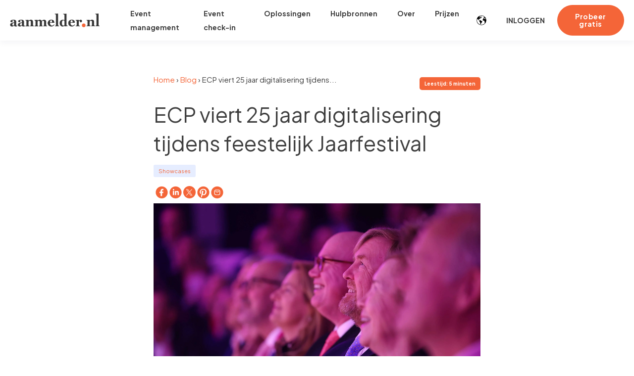

--- FILE ---
content_type: text/html; charset=UTF-8
request_url: https://www.aanmelder.nl/nl/blog/ecp-viert-25-jaar-digitalisering-tijdens-feestelijk-jaarfestival/
body_size: 13743
content:
<!doctype html><html lang="nl"><head>
    <meta charset="utf-8">
    <title>ECP viert 25 jaar digitalisering tijdens feestelijk Jaarfestival</title>
    <link rel="shortcut icon" href="https://www.aanmelder.nl/hubfs/logo-icon_default.png">
    <meta name="description" content="Lees in deze casestudy hoe ECP haar Jaarfestival realiseerde. Ontdek hoe onze producten jou kunnen ondersteunen bij je volgende event.">
    
    

	
	

    
    
	
	
    
<meta name="viewport" content="width=device-width, initial-scale=1">

    
    <meta property="og:description" content="Lees in deze casestudy hoe ECP haar Jaarfestival realiseerde. Ontdek hoe onze producten jou kunnen ondersteunen bij je volgende event.">
    <meta property="og:title" content="ECP viert 25 jaar digitalisering tijdens feestelijk Jaarfestival">
    <meta name="twitter:description" content="Lees in deze casestudy hoe ECP haar Jaarfestival realiseerde. Ontdek hoe onze producten jou kunnen ondersteunen bij je volgende event.">
    <meta name="twitter:title" content="ECP viert 25 jaar digitalisering tijdens feestelijk Jaarfestival">

    

    
    <style>
a.cta_button{-moz-box-sizing:content-box !important;-webkit-box-sizing:content-box !important;box-sizing:content-box !important;vertical-align:middle}.hs-breadcrumb-menu{list-style-type:none;margin:0px 0px 0px 0px;padding:0px 0px 0px 0px}.hs-breadcrumb-menu-item{float:left;padding:10px 0px 10px 10px}.hs-breadcrumb-menu-divider:before{content:'›';padding-left:10px}.hs-featured-image-link{border:0}.hs-featured-image{float:right;margin:0 0 20px 20px;max-width:50%}@media (max-width: 568px){.hs-featured-image{float:none;margin:0;width:100%;max-width:100%}}.hs-screen-reader-text{clip:rect(1px, 1px, 1px, 1px);height:1px;overflow:hidden;position:absolute !important;width:1px}
</style>

<link rel="stylesheet" href="https://unpkg.com/aos@2.3.1/dist/aos.css">
<link rel="stylesheet" href="https://www.aanmelder.nl/hubfs/hub_generated/template_assets/1/156681305397/1768492971101/template_main.min.css">
<link rel="stylesheet" href="https://www.aanmelder.nl/hubfs/hub_generated/template_assets/1/156981113887/1768492967006/template_child.min.css">
<link rel="stylesheet" href="https://www.aanmelder.nl/hubfs/hub_generated/module_assets/1/188496377121/1765458129460/module_Navbar_with_Menu.min.css">
<link rel="stylesheet" href="/hs/hsstatic/cos-LanguageSwitcher/static-1.336/sass/LanguageSwitcher.css">

  <style>
    

    

    

    

    

    

  </style>
  
<link rel="stylesheet" href="https://www.aanmelder.nl/hubfs/hub_generated/module_assets/1/171117591362/1744090119994/module_Blog_Read_Time.min.css">
<link rel="stylesheet" href="https://www.aanmelder.nl/hubfs/hub_generated/module_assets/1/171137034333/1744390619812/module_Social_Sharing.min.css">
<link rel="stylesheet" href="https://www.aanmelder.nl/hubfs/hub_generated/module_assets/1/165494022170/1760950615005/module_Footer.min.css">
<style>
  @font-face {
    font-family: "Inter";
    font-weight: 400;
    font-style: normal;
    font-display: swap;
    src: url("/_hcms/googlefonts/Inter/regular.woff2") format("woff2"), url("/_hcms/googlefonts/Inter/regular.woff") format("woff");
  }
  @font-face {
    font-family: "Inter";
    font-weight: 700;
    font-style: normal;
    font-display: swap;
    src: url("/_hcms/googlefonts/Inter/700.woff2") format("woff2"), url("/_hcms/googlefonts/Inter/700.woff") format("woff");
  }
  @font-face {
    font-family: "Inter";
    font-weight: 700;
    font-style: normal;
    font-display: swap;
    src: url("/_hcms/googlefonts/Inter/700.woff2") format("woff2"), url("/_hcms/googlefonts/Inter/700.woff") format("woff");
  }
  @font-face {
    font-family: "Plus Jakarta Sans";
    font-weight: 400;
    font-style: normal;
    font-display: swap;
    src: url("/_hcms/googlefonts/Plus_Jakarta_Sans/regular.woff2") format("woff2"), url("/_hcms/googlefonts/Plus_Jakarta_Sans/regular.woff") format("woff");
  }
  @font-face {
    font-family: "Plus Jakarta Sans";
    font-weight: 700;
    font-style: normal;
    font-display: swap;
    src: url("/_hcms/googlefonts/Plus_Jakarta_Sans/700.woff2") format("woff2"), url("/_hcms/googlefonts/Plus_Jakarta_Sans/700.woff") format("woff");
  }
  @font-face {
    font-family: "Plus Jakarta Sans";
    font-weight: 700;
    font-style: normal;
    font-display: swap;
    src: url("/_hcms/googlefonts/Plus_Jakarta_Sans/700.woff2") format("woff2"), url("/_hcms/googlefonts/Plus_Jakarta_Sans/700.woff") format("woff");
  }
  @font-face {
    font-family: "Rubik";
    font-weight: 400;
    font-style: normal;
    font-display: swap;
    src: url("/_hcms/googlefonts/Rubik/regular.woff2") format("woff2"), url("/_hcms/googlefonts/Rubik/regular.woff") format("woff");
  }
  @font-face {
    font-family: "Rubik";
    font-weight: 700;
    font-style: normal;
    font-display: swap;
    src: url("/_hcms/googlefonts/Rubik/700.woff2") format("woff2"), url("/_hcms/googlefonts/Rubik/700.woff") format("woff");
  }
  @font-face {
    font-family: "Rubik";
    font-weight: 700;
    font-style: normal;
    font-display: swap;
    src: url("/_hcms/googlefonts/Rubik/700.woff2") format("woff2"), url("/_hcms/googlefonts/Rubik/700.woff") format("woff");
  }
</style>

    <script type="application/ld+json">
{
  "mainEntityOfPage" : {
    "@type" : "WebPage",
    "@id" : "https://www.aanmelder.nl/nl/blog/ecp-viert-25-jaar-digitalisering-tijdens-feestelijk-jaarfestival/"
  },
  "author" : {
    "name" : "aanmelder.nl",
    "url" : "https://www.aanmelder.nl/nl/blog/author/aanmelder-nl",
    "@type" : "Person"
  },
  "headline" : "ECP viert 25 jaar digitalisering tijdens feestelijk Jaarfestival",
  "datePublished" : "2024-05-28T07:28:00.000Z",
  "dateModified" : "2025-01-06T15:45:04.031Z",
  "publisher" : {
    "name" : "aanmelder.nl",
    "logo" : {
      "url" : "https://www.aanmelder.nl/hubfs/logo_default.png",
      "@type" : "ImageObject"
    },
    "@type" : "Organization"
  },
  "@context" : "https://schema.org",
  "@type" : "BlogPosting",
  "image" : [ "https://www.aanmelder.nl/hubfs/Imported_Blog_Media/53343157502_34dddbd63b_o-1-scaled.jpg" ]
}
</script>


    
<!--  Added by GoogleAnalytics4 integration -->
<script>
var _hsp = window._hsp = window._hsp || [];
window.dataLayer = window.dataLayer || [];
function gtag(){dataLayer.push(arguments);}

var useGoogleConsentModeV2 = true;
var waitForUpdateMillis = 1000;


if (!window._hsGoogleConsentRunOnce) {
  window._hsGoogleConsentRunOnce = true;

  gtag('consent', 'default', {
    'ad_storage': 'denied',
    'analytics_storage': 'denied',
    'ad_user_data': 'denied',
    'ad_personalization': 'denied',
    'wait_for_update': waitForUpdateMillis
  });

  if (useGoogleConsentModeV2) {
    _hsp.push(['useGoogleConsentModeV2'])
  } else {
    _hsp.push(['addPrivacyConsentListener', function(consent){
      var hasAnalyticsConsent = consent && (consent.allowed || (consent.categories && consent.categories.analytics));
      var hasAdsConsent = consent && (consent.allowed || (consent.categories && consent.categories.advertisement));

      gtag('consent', 'update', {
        'ad_storage': hasAdsConsent ? 'granted' : 'denied',
        'analytics_storage': hasAnalyticsConsent ? 'granted' : 'denied',
        'ad_user_data': hasAdsConsent ? 'granted' : 'denied',
        'ad_personalization': hasAdsConsent ? 'granted' : 'denied'
      });
    }]);
  }
}

gtag('js', new Date());
gtag('set', 'developer_id.dZTQ1Zm', true);
gtag('config', 'G-TBDWFTLNMQ');
</script>
<script async src="https://www.googletagmanager.com/gtag/js?id=G-TBDWFTLNMQ"></script>

<!-- /Added by GoogleAnalytics4 integration -->

<!--  Added by GoogleTagManager integration -->
<script>
var _hsp = window._hsp = window._hsp || [];
window.dataLayer = window.dataLayer || [];
function gtag(){dataLayer.push(arguments);}

var useGoogleConsentModeV2 = true;
var waitForUpdateMillis = 1000;



var hsLoadGtm = function loadGtm() {
    if(window._hsGtmLoadOnce) {
      return;
    }

    if (useGoogleConsentModeV2) {

      gtag('set','developer_id.dZTQ1Zm',true);

      gtag('consent', 'default', {
      'ad_storage': 'denied',
      'analytics_storage': 'denied',
      'ad_user_data': 'denied',
      'ad_personalization': 'denied',
      'wait_for_update': waitForUpdateMillis
      });

      _hsp.push(['useGoogleConsentModeV2'])
    }

    (function(w,d,s,l,i){w[l]=w[l]||[];w[l].push({'gtm.start':
    new Date().getTime(),event:'gtm.js'});var f=d.getElementsByTagName(s)[0],
    j=d.createElement(s),dl=l!='dataLayer'?'&l='+l:'';j.async=true;j.src=
    'https://www.googletagmanager.com/gtm.js?id='+i+dl;f.parentNode.insertBefore(j,f);
    })(window,document,'script','dataLayer','GTM-5M98SLF');

    window._hsGtmLoadOnce = true;
};

_hsp.push(['addPrivacyConsentListener', function(consent){
  if(consent.allowed || (consent.categories && consent.categories.analytics)){
    hsLoadGtm();
  }
}]);

</script>

<!-- /Added by GoogleTagManager integration -->



<meta property="og:image" content="https://www.aanmelder.nl/hubfs/Imported_Blog_Media/53343157502_34dddbd63b_o-1-scaled.jpg">
<meta property="og:image:width" content="2560">
<meta property="og:image:height" content="1707">
<meta property="og:image:alt" content="ECP viert 25 jaar digitalisering">
<meta name="twitter:image" content="https://www.aanmelder.nl/hubfs/Imported_Blog_Media/53343157502_34dddbd63b_o-1-scaled.jpg">
<meta name="twitter:image:alt" content="ECP viert 25 jaar digitalisering">

<meta property="og:url" content="https://www.aanmelder.nl/nl/blog/ecp-viert-25-jaar-digitalisering-tijdens-feestelijk-jaarfestival/">
<meta name="twitter:card" content="summary_large_image">

<link rel="canonical" href="https://www.aanmelder.nl/nl/blog/ecp-viert-25-jaar-digitalisering-tijdens-feestelijk-jaarfestival/">


<script type="application/ld+json" id="breadcrumb-schema">
{
  "@context": "https://schema.org",
  "@type": "BreadcrumbList",
  "itemListElement": [
    {
      "@type": "ListItem",
      "position": 1,
      "name": "Home",
      "item": "https://www.aanmelder.nl/nl/"
    },
    {
      "@type": "ListItem",
      "position": 2,
      "name": "Blog",
      "item": "https://www.aanmelder.nl/nl/blog"
    },
    {
      "@type": "ListItem",
      "position": 3,
      "name": "",
      "item": "https://www.aanmelder.nl/nl/blog/ecp-viert-25-jaar-digitalisering-tijdens-feestelijk-jaarfestival/"
    }
  ]
}
</script>

<script>
document.addEventListener("DOMContentLoaded", function() {
  var h1 = document.querySelector("h1.blog-post__title");
  var schemaEl = document.getElementById("breadcrumb-schema");
  if (h1 && schemaEl) {
    try {
      var data = JSON.parse(schemaEl.textContent);
      data.itemListElement[2].name = h1.textContent.trim();
      schemaEl.textContent = JSON.stringify(data);
    } catch(e) {
      console.error("Breadcrumb schema parse error:", e);
    }
  }
});
</script>
<meta property="og:type" content="article">
<link rel="alternate" type="application/rss+xml" href="https://www.aanmelder.nl/nl/blog/rss.xml">
<meta name="twitter:domain" content="www.aanmelder.nl">
<script src="//platform.linkedin.com/in.js" type="text/javascript">
    lang: nl_NL
</script>

<meta http-equiv="content-language" content="nl">
<link rel="alternate" hreflang="en" href="https://www.aanmelder.nl/en/blog/ecp-celebrates-25-years-of-digitization-during-festive-annual-festival/">
<link rel="alternate" hreflang="nl" href="https://www.aanmelder.nl/nl/blog/ecp-viert-25-jaar-digitalisering-tijdens-feestelijk-jaarfestival/">







    











  







  













  



  

  
    
    

    
    
  

  

  
    
    

    
    
  




  <script type="application/ld+json">
  {
    "@context": "https://schema.org",
    "@type": "BreadcrumbList",
    "itemListElement": [{"@type":"ListItem","item":"https://www.aanmelder.nl/nl/","name":"Home","position":1},{"@type":"ListItem","item":"https://www.aanmelder.nl/nl/blog/","name":"Blog","position":2},{"@type":"ListItem","item":"https://www.aanmelder.nl/nl/blog/ecp-viert-25-jaar-digitalisering-tijdens-feestelijk-jaarfestival/","name":"Ecp Viert 25 Jaar Digitalisering Tijdens Feestelijk Jaarfestival","position":3}]
  }
  </script>

  <meta name="generator" content="HubSpot"></head>
  <body>
<!--  Added by GoogleTagManager integration -->
<noscript><iframe src="https://www.googletagmanager.com/ns.html?id=GTM-5M98SLF" height="0" width="0" style="display:none;visibility:hidden"></iframe></noscript>

<!-- /Added by GoogleTagManager integration -->

    <div class="body-wrapper   hs-content-id-167357075249 hs-blog-post hs-blog-id-157496212907">
      
        <div data-global-resource-path="Aanmelder_February2024/templates/partials/header.html"><div id="hs_cos_wrapper_Navbar_with_Menu" class="hs_cos_wrapper hs_cos_wrapper_widget hs_cos_wrapper_type_module" style="" data-hs-cos-general-type="widget" data-hs-cos-type="module">



<header class="kl-header">

  <nav class="kl-navbar content-wrapper">

    
      

  

    

    

    

    

    

    

  

  

  

  

  

  

  
    <a href="https://www.aanmelder.nl/nl/">
        

  
    
  

  

  
    
  

  <img src="https://www.aanmelder.nl/hubfs/logo_default-1.png" alt="logo_default-1" width="100%" style="max-width: 182px; max-height: 28px" class="kl-navbar__logo">
      </a>
  
    

    <div class="kl-navbar__mobile">
      
        <span id="hs_cos_wrapper_Navbar_with_Menu_language_switcher" class="hs_cos_wrapper hs_cos_wrapper_widget hs_cos_wrapper_type_language_switcher" style="" data-hs-cos-general-type="widget" data-hs-cos-type="language_switcher"><div class="lang_switcher_class">
   <div class="globe_class" onclick="">
       <ul class="lang_list_class">
           <li>
               <a class="lang_switcher_link" data-language="nl" lang="nl" href="https://www.aanmelder.nl/nl/blog/ecp-viert-25-jaar-digitalisering-tijdens-feestelijk-jaarfestival/">Nederlands</a>
           </li>
           <li>
               <a class="lang_switcher_link" data-language="en" lang="en" href="https://www.aanmelder.nl/en/blog/ecp-celebrates-25-years-of-digitization-during-festive-annual-festival/">English</a>
           </li>
       </ul>
   </div>
</div></span>
      
      
      <button class="hamburger hamburger--squeeze kl-navbar__hamburger" type="button">
        <span class="hamburger-box">
          <span class="hamburger-inner"></span>
        </span>
      </button>
      
    </div>

    <div class="kl-navbar__content">

      <ul class="kl-navbar__menu">
        
          <li class="kl-navbar__item">

            
            

            

  

    

    

    

    

    

    

  

  
    
  

  

  

  

  

  
    <a href="https://www.aanmelder.nl/nl/event-registratie/" class="kl-navbar__button kl-navbar__dropdown">
              <span>Event management</span>
            </a>
  

            
			
			<div class="kl-navbar__panel">
				<div class="kl-navbar__panel-wrapper">
					
					<div class="kl-navbar__description kl-navbar__description--full">
						

  

    

    

    

    

    

    

  

  

  

  

  

  

  
    <a href="https://www.aanmelder.nl/nl/event-registratie/">
							<div style="font-size: 19px; line-height: 2;"><strong>Naadloze eventregistratie</strong></div>
<div style="line-height: 1.25;"><span style="font-size: 14px;">Alle registratie, communicatie en statistieken op één plek</span></div>
<div style="line-height: 1.25;"><span style="font-size: 14px;">&nbsp;</span></div>
<div style="line-height: 1.5;"><span style="font-size: 14px;"><img src="https://www.aanmelder.nl/hs-fs/hubfs/aanmelder-event-website-1.png?width=224&amp;height=138&amp;name=aanmelder-event-website-1.png" width="224" height="138" loading="lazy" alt="aanmelder-event-website-1" style="height: auto; max-width: 100%; width: 224px;" srcset="https://www.aanmelder.nl/hs-fs/hubfs/aanmelder-event-website-1.png?width=112&amp;height=69&amp;name=aanmelder-event-website-1.png 112w, https://www.aanmelder.nl/hs-fs/hubfs/aanmelder-event-website-1.png?width=224&amp;height=138&amp;name=aanmelder-event-website-1.png 224w, https://www.aanmelder.nl/hs-fs/hubfs/aanmelder-event-website-1.png?width=336&amp;height=207&amp;name=aanmelder-event-website-1.png 336w, https://www.aanmelder.nl/hs-fs/hubfs/aanmelder-event-website-1.png?width=448&amp;height=276&amp;name=aanmelder-event-website-1.png 448w, https://www.aanmelder.nl/hs-fs/hubfs/aanmelder-event-website-1.png?width=560&amp;height=345&amp;name=aanmelder-event-website-1.png 560w, https://www.aanmelder.nl/hs-fs/hubfs/aanmelder-event-website-1.png?width=672&amp;height=414&amp;name=aanmelder-event-website-1.png 672w" sizes="(max-width: 224px) 100vw, 224px"></span></div>
<p>&nbsp;</p>
						</a>
  
					</div>
					
					<div class="kl-navbar__categories">
						
						<div class="kl-navbar__description">
							

  

    

    

    

    

    

    

  

  

  

  

  

  

  
    <a href="https://www.aanmelder.nl/nl/event-registratie/aanmeldformulier/">
							<div style="line-height: 1.75;"><img src="https://www.aanmelder.nl/hs-fs/hubfs/ico-250-form-orange-1.png?width=45&amp;height=45&amp;name=ico-250-form-orange-1.png" width="45" height="45" loading="lazy" alt="ico-250-form-orange-1" style="height: auto; max-width: 100%; width: 45px; float: left; margin: 0px 5px 0px 0px;" srcset="https://www.aanmelder.nl/hs-fs/hubfs/ico-250-form-orange-1.png?width=23&amp;height=23&amp;name=ico-250-form-orange-1.png 23w, https://www.aanmelder.nl/hs-fs/hubfs/ico-250-form-orange-1.png?width=45&amp;height=45&amp;name=ico-250-form-orange-1.png 45w, https://www.aanmelder.nl/hs-fs/hubfs/ico-250-form-orange-1.png?width=68&amp;height=68&amp;name=ico-250-form-orange-1.png 68w, https://www.aanmelder.nl/hs-fs/hubfs/ico-250-form-orange-1.png?width=90&amp;height=90&amp;name=ico-250-form-orange-1.png 90w, https://www.aanmelder.nl/hs-fs/hubfs/ico-250-form-orange-1.png?width=113&amp;height=113&amp;name=ico-250-form-orange-1.png 113w, https://www.aanmelder.nl/hs-fs/hubfs/ico-250-form-orange-1.png?width=135&amp;height=135&amp;name=ico-250-form-orange-1.png 135w" sizes="(max-width: 45px) 100vw, 45px"><span style="font-size: 14px;"><strong>Aanmeldformulier</strong></span></div>
<div style="line-height: 1.5; font-size: 12px;">Registratie die werkt</div>
							</a>
  
						</div>
						
						<div class="kl-navbar__description">
							

  

    

    

    

    

    

    

  

  

  

  

  

  

  
    <a href="https://www.aanmelder.nl/nl/event-registratie/event-communicatie/">
							<div style="line-height: 1.75;"><img src="https://www.aanmelder.nl/hs-fs/hubfs/ico-250-demo-orange.png?width=45&amp;height=45&amp;name=ico-250-demo-orange.png" width="45" height="45" loading="lazy" alt="ico-250-demo-orange" style="height: auto; max-width: 100%; width: 45px; float: left; margin: 0px 5px 0px 0px;" srcset="https://www.aanmelder.nl/hs-fs/hubfs/ico-250-demo-orange.png?width=23&amp;height=23&amp;name=ico-250-demo-orange.png 23w, https://www.aanmelder.nl/hs-fs/hubfs/ico-250-demo-orange.png?width=45&amp;height=45&amp;name=ico-250-demo-orange.png 45w, https://www.aanmelder.nl/hs-fs/hubfs/ico-250-demo-orange.png?width=68&amp;height=68&amp;name=ico-250-demo-orange.png 68w, https://www.aanmelder.nl/hs-fs/hubfs/ico-250-demo-orange.png?width=90&amp;height=90&amp;name=ico-250-demo-orange.png 90w, https://www.aanmelder.nl/hs-fs/hubfs/ico-250-demo-orange.png?width=113&amp;height=113&amp;name=ico-250-demo-orange.png 113w, https://www.aanmelder.nl/hs-fs/hubfs/ico-250-demo-orange.png?width=135&amp;height=135&amp;name=ico-250-demo-orange.png 135w" sizes="(max-width: 45px) 100vw, 45px"><strong>Communicatie</strong></div>
<div style="line-height: 1.25;"><span style="font-size: 12px;">Communicatie naar deelnemers</span></div>
							</a>
  
						</div>
						
						<div class="kl-navbar__description">
							

  

    

    

    

    

    

    

  

  

  

  

  

  

  
    <a href="https://www.aanmelder.nl/nl/event-registratie/event-tickets/">
							<div style="line-height: 1.75;"><img src="https://www.aanmelder.nl/hubfs/House%20style%202025/Early%20bird%20en%20late%20tickets.svg" width="45" height="45" loading="lazy" alt="Early bird en late tickets" style="height: auto; max-width: 100%; width: 45px; float: left; margin: 0px 5px 0px 0px;"><span style="font-size: 14px;"><strong>Ticketing &amp; facturatie&nbsp;</strong></span></div>
<div style="line-height: 1.5; font-size: 12px;">Betalen en facturen&nbsp;</div>
							</a>
  
						</div>
						
						<div class="kl-navbar__description">
							

  

    

    

    

    

    

    

  

  

  

  

  

  

  
    <a href="https://www.aanmelder.nl/nl/event-registratie/event-website/">
							<div style="line-height: 1.75;"><img src="https://www.aanmelder.nl/hubfs/ico-250-digitaal-orange%20(2).svg" width="45" height="45" loading="lazy" alt="ico-250-digitaal-orange (2)" style="height: auto; max-width: 100%; width: 45px; float: left; margin: 0px 5px 0px 0px;"><span style="font-size: 14px;"><strong>Event Website Builder</strong></span></div>
<div style="line-height: 1.5; font-size: 12px;">Jouw site in jouw huisstijl</div>
							</a>
  
						</div>
						
						<div class="kl-navbar__description">
							

  

    

    

    

    

    

    

  

  

  

  

  

  

  
    <a href="https://www.aanmelder.nl/nl/event-registratie/contacten-en-deelnemers-gegevens/">
							<div style="line-height: 1.75;"><img src="https://www.aanmelder.nl/hs-fs/hubfs/Stel%20limieten%20in-1.png?width=45&amp;height=45&amp;name=Stel%20limieten%20in-1.png" width="45" height="45" loading="lazy" alt="Stel limieten in-1" style="height: auto; max-width: 100%; width: 45px; float: left; margin: 0px 5px 0px 0px;" srcset="https://www.aanmelder.nl/hs-fs/hubfs/Stel%20limieten%20in-1.png?width=23&amp;height=23&amp;name=Stel%20limieten%20in-1.png 23w, https://www.aanmelder.nl/hs-fs/hubfs/Stel%20limieten%20in-1.png?width=45&amp;height=45&amp;name=Stel%20limieten%20in-1.png 45w, https://www.aanmelder.nl/hs-fs/hubfs/Stel%20limieten%20in-1.png?width=68&amp;height=68&amp;name=Stel%20limieten%20in-1.png 68w, https://www.aanmelder.nl/hs-fs/hubfs/Stel%20limieten%20in-1.png?width=90&amp;height=90&amp;name=Stel%20limieten%20in-1.png 90w, https://www.aanmelder.nl/hs-fs/hubfs/Stel%20limieten%20in-1.png?width=113&amp;height=113&amp;name=Stel%20limieten%20in-1.png 113w, https://www.aanmelder.nl/hs-fs/hubfs/Stel%20limieten%20in-1.png?width=135&amp;height=135&amp;name=Stel%20limieten%20in-1.png 135w" sizes="(max-width: 45px) 100vw, 45px"><span style="font-size: 14px;"><strong>Deelnemersbeheer</strong></span></div>
<div style="line-height: 1.5; font-size: 12px;">Beheren en segmenteren</div>
							</a>
  
						</div>
						
						<div class="kl-navbar__description">
							

  

    

    

    

    

    

    

  

  

  

  

  

  

  
    <a href="https://www.aanmelder.nl/nl/event-registratie/eventstatistieken/">
							<div style="line-height: 1.75;"><img src="https://www.aanmelder.nl/hubfs/Zoek-%20en%20filterfuncties.svg" width="45" height="45" loading="lazy" alt="Zoek- en filterfuncties" style="height: auto; max-width: 100%; width: 45px; float: left; margin: 0px 5px 0px 0px;"><strong><span style="font-size: 14px;">Evenement statistieken</span></strong></div>
<div style="line-height: 1.5;"><span style="font-size: 12px;">Statistieken en rapportages</span></div>
							</a>
  
						</div>
						
						<div class="kl-navbar__description">
							

  

    

    

    

    

    

    

  

  

  

  

  

  

  
    <a href="https://www.aanmelder.nl/nl/event-registratie/integraties/">
							<div style="line-height: 1.75;"><img src="https://www.aanmelder.nl/hubfs/ico-250-activiteiten-orange.svg" width="45" height="45" loading="lazy" alt="ico-250-activiteiten-orange" style="height: auto; max-width: 100%; width: 45px; float: left; margin: 0px 5px 0px 0px;"><strong>Integraties</strong></div>
<div style="line-height: 1.5; font-size: 12px;">Koppel je favoriete tools</div>
							</a>
  
						</div>
						
						<div class="kl-navbar__description">
							

  

    

    

    

    

    

    

  

  

  

  

  

  

  
    <a href="https://www.aanmelder.nl/nl/abstract-handling/">
							<div style="line-height: 1.75;"><img src="https://www.aanmelder.nl/hs-fs/hubfs/Realtime%20inzicht-1.png?width=45&amp;height=45&amp;name=Realtime%20inzicht-1.png" width="45" height="45" loading="lazy" alt="Realtime inzicht-1" style="height: auto; max-width: 100%; width: 45px; float: left; margin: 0px 5px 0px 0px;" srcset="https://www.aanmelder.nl/hs-fs/hubfs/Realtime%20inzicht-1.png?width=23&amp;height=23&amp;name=Realtime%20inzicht-1.png 23w, https://www.aanmelder.nl/hs-fs/hubfs/Realtime%20inzicht-1.png?width=45&amp;height=45&amp;name=Realtime%20inzicht-1.png 45w, https://www.aanmelder.nl/hs-fs/hubfs/Realtime%20inzicht-1.png?width=68&amp;height=68&amp;name=Realtime%20inzicht-1.png 68w, https://www.aanmelder.nl/hs-fs/hubfs/Realtime%20inzicht-1.png?width=90&amp;height=90&amp;name=Realtime%20inzicht-1.png 90w, https://www.aanmelder.nl/hs-fs/hubfs/Realtime%20inzicht-1.png?width=113&amp;height=113&amp;name=Realtime%20inzicht-1.png 113w, https://www.aanmelder.nl/hs-fs/hubfs/Realtime%20inzicht-1.png?width=135&amp;height=135&amp;name=Realtime%20inzicht-1.png 135w" sizes="(max-width: 45px) 100vw, 45px"><strong>Abstract handling</strong></div>
<div style="line-height: 1.5; font-size: 12px;">Effectief sprekersbeheer</div>
							</a>
  
						</div>
						
					</div>
				</div>
			</div>
			
          </li>
        
          <li class="kl-navbar__item">

            
            

            

  

    

    

    

    

    

    

  

  
    
  

  

  

  

  

  
    <a href="https://www.aanmelder.nl/nl/event-check-in/" class="kl-navbar__button kl-navbar__dropdown">
              <span>Event check-in</span>
            </a>
  

            
			
			<div class="kl-navbar__panel">
				<div class="kl-navbar__panel-wrapper">
					
					<div class="kl-navbar__description kl-navbar__description--full">
						

  

    

    

    

    

    

    

  

  

  

  

  

  

  
    <a href="https://www.aanmelder.nl/nl/event-check-in/">
							<div style="font-size: 19px; line-height: 2;"><strong>Een soepele check-in</strong></div>
<div style="line-height: 1.25;">Heet je bezoekers professioneel en hartelijk welkom</div>
<div style="line-height: 1.25;">&nbsp;</div>
<p>&nbsp;</p>
						</a>
  
					</div>
					
					<div class="kl-navbar__categories">
						
						<div class="kl-navbar__description">
							

  

    

    

    

    

    

    

  

  

  

  

  

  

  
    <a href="https://www.aanmelder.nl/nl/event-check-in/#badge">
							<div style="line-height: 1.75;"><img src="https://www.aanmelder.nl/hubfs/ico-250-badge-orange-1.svg" width="45" height="45" loading="lazy" alt="ico-250-badge-orange-1" style="height: auto; max-width: 100%; width: 45px; float: left; margin: 0px 7px 0px 0px;"><strong>Badges &amp; Printers</strong></div>
<div style="line-height: 1.25; font-size: 12px;">Instant badge printing</div>
							</a>
  
						</div>
						
						<div class="kl-navbar__description">
							

  

    

    

    

    

    

    

  

  

  

  

  

  

  
    <a href="https://www.aanmelder.nl/nl/event-check-in/#lease">
							<div style="line-height: 1.75;"><img src="https://www.aanmelder.nl/hs-fs/hubfs/ico-250-inbox-orange.png?width=45&amp;height=45&amp;name=ico-250-inbox-orange.png" width="45" height="45" loading="lazy" alt="ico-250-inbox-orange" style="height: auto; max-width: 100%; width: 45px; float: left; margin: 0px 7px 0px 0px;" srcset="https://www.aanmelder.nl/hs-fs/hubfs/ico-250-inbox-orange.png?width=23&amp;height=23&amp;name=ico-250-inbox-orange.png 23w, https://www.aanmelder.nl/hs-fs/hubfs/ico-250-inbox-orange.png?width=45&amp;height=45&amp;name=ico-250-inbox-orange.png 45w, https://www.aanmelder.nl/hs-fs/hubfs/ico-250-inbox-orange.png?width=68&amp;height=68&amp;name=ico-250-inbox-orange.png 68w, https://www.aanmelder.nl/hs-fs/hubfs/ico-250-inbox-orange.png?width=90&amp;height=90&amp;name=ico-250-inbox-orange.png 90w, https://www.aanmelder.nl/hs-fs/hubfs/ico-250-inbox-orange.png?width=113&amp;height=113&amp;name=ico-250-inbox-orange.png 113w, https://www.aanmelder.nl/hs-fs/hubfs/ico-250-inbox-orange.png?width=135&amp;height=135&amp;name=ico-250-inbox-orange.png 135w" sizes="(max-width: 45px) 100vw, 45px"><strong>Event Check-In Lease</strong></div>
<div style="line-height: 1.25; font-size: 12px;">Lease onze apparatuur</div>
							</a>
  
						</div>
						
						<div class="kl-navbar__description">
							

  

    

    

    

    

    

    

  

  

  

  

  

  

  
    <a href="https://www.aanmelder.nl/nl/event-check-in/prospector-app/">
							<div style="line-height: 1.75;"><img src="https://www.aanmelder.nl/hs-fs/hubfs/ico-250-deelnemers-orange.png?width=45&amp;height=45&amp;name=ico-250-deelnemers-orange.png" width="45" height="45" loading="lazy" alt="ico-250-deelnemers-orange" style="height: auto; max-width: 100%; width: 45px; float: left; margin: 0px 7px 0px 0px;" srcset="https://www.aanmelder.nl/hs-fs/hubfs/ico-250-deelnemers-orange.png?width=23&amp;height=23&amp;name=ico-250-deelnemers-orange.png 23w, https://www.aanmelder.nl/hs-fs/hubfs/ico-250-deelnemers-orange.png?width=45&amp;height=45&amp;name=ico-250-deelnemers-orange.png 45w, https://www.aanmelder.nl/hs-fs/hubfs/ico-250-deelnemers-orange.png?width=68&amp;height=68&amp;name=ico-250-deelnemers-orange.png 68w, https://www.aanmelder.nl/hs-fs/hubfs/ico-250-deelnemers-orange.png?width=90&amp;height=90&amp;name=ico-250-deelnemers-orange.png 90w, https://www.aanmelder.nl/hs-fs/hubfs/ico-250-deelnemers-orange.png?width=113&amp;height=113&amp;name=ico-250-deelnemers-orange.png 113w, https://www.aanmelder.nl/hs-fs/hubfs/ico-250-deelnemers-orange.png?width=135&amp;height=135&amp;name=ico-250-deelnemers-orange.png 135w" sizes="(max-width: 45px) 100vw, 45px"><strong>Prospector app</strong></div>
<div style="line-height: 1.25; font-size: 12px;">Leads scannen</div>
							</a>
  
						</div>
						
						<div class="kl-navbar__description">
							

  

    

    

    

    

    

    

  

  

  

  

  

  

  
    <a href="https://www.aanmelder.nl/nl/event-check-in/check-in-mobile/">
							<div style="line-height: 1.75;"><img src="https://www.aanmelder.nl/hubfs/Veilige%20tickets.svg" width="45" height="45" loading="lazy" alt="Veilige tickets" style="height: auto; max-width: 100%; width: 45px; float: left; margin: 0px 7px 0px 0px;"><strong>Check-in Mobile</strong></div>
<div style="line-height: 1.25; font-size: 12px;">Check-in met mobiel</div>
							</a>
  
						</div>
						
					</div>
				</div>
			</div>
			
          </li>
        
          <li class="kl-navbar__item">

            
            

            

  
    

  

  
    
  

  

  

  

  

  
    <a href="#" class="kl-navbar__button kl-navbar__dropdown">
              <span>Oplossingen</span>
            </a>
  

            
			
			<div class="kl-navbar__panel">
				<div class="kl-navbar__panel-wrapper">
					
					<div class="kl-navbar__description kl-navbar__description--full">
						

  
    

  

  

  

  

  

  

  
    <a href="#">
							<div style="font-size: 18px; line-height: 1.15;"><strong>Oplossing</strong></div>
<div style="font-size: 18px; line-height: 1.15;"><strong>voor </strong><strong>elk type event</strong></div>
<div style="font-size: 8px; line-height: 1.15;">&nbsp;</div>
<div style="line-height: 1.25;">Bekijk andere producten en features&nbsp;</div>
<div style="line-height: 2;">&nbsp;</div>
<div style="line-height: 2;">&nbsp;</div>
						</a>
  
					</div>
					
					<div class="kl-navbar__categories">
						
						<div class="kl-navbar__description">
							

  

    

    

    

    

    

    

  

  

  

  

  

  

  
    <a href="https://www.aanmelder.nl/nl/event-platform/">
							<div style="line-height: 1.5;"><img src="https://www.aanmelder.nl/hubfs/Evenement%20domeinnaam.svg" width="45" height="45" loading="lazy" alt="Evenement domeinnaam" style="height: auto; max-width: 100%; width: 45px; float: left; margin: 0px 7px 0px 0px;"><strong>Online Event Platform</strong></div>
<div style="line-height: 1.25;"><span style="font-size: 12px;">Events zonder grenzen</span></div>
<div style="line-height: 1.5;"><span style="font-size: 12px;">&nbsp;</span></div>
							</a>
  
						</div>
						
						<div class="kl-navbar__description">
							

  

    

    

    

    

    

    

  

  

  

  

  

  

  
    <a href="https://www.aanmelder.nl/nl/online-events/">
							<div style="line-height: 1.5;"><img src="https://www.aanmelder.nl/hubfs/Live%20Streaming.svg" width="45" height="45" loading="lazy" alt="Live Streaming" style="height: auto; max-width: 100%; width: 45px; float: left; margin: 0px 7px 0px 0px;"><strong>Online evenementen</strong></div>
<div style="line-height: 1.25; font-size: 12px;">Alles voor online events</div>
<div style="line-height: 1.5; font-size: 12px;">&nbsp;</div>
							</a>
  
						</div>
						
						<div class="kl-navbar__description">
							

  

    

    

    

    

    

    

  

  

  

  

  

  

  
    <a href="https://www.aanmelder.nl/nl/hybride-event/">
							<div style="line-height: 1.5;"><img src="https://www.aanmelder.nl/hubfs/Responsieve%20site.svg" width="45" height="45" loading="lazy" alt="Responsieve site" style="height: auto; max-width: 100%; width: 45px; float: left; margin: 0px 7px 0px 0px;"><strong>Hybride evenementen</strong></div>
<div style="line-height: 1.25; font-size: 12px;">Hybride oplossingen&nbsp;</div>
<div style="line-height: 1.5; font-size: 12px;">&nbsp;</div>
							</a>
  
						</div>
						
						<div class="kl-navbar__description">
							

  

    

    

    

    

    

    

  

  

  

  

  

  

  
    <a href="https://www.aanmelder.nl/nl/in-person-events/">
							<div style="line-height: 1.5;"><img src="https://www.aanmelder.nl/hubfs/Centraal%20ontvangst.svg" width="45" height="45" loading="lazy" alt="Centraal ontvangst" style="height: auto; max-width: 100%; width: 45px; float: left; margin: 0px 7px 0px 0px;"><strong>In-person evenementen</strong></div>
<div style="line-height: 1.25; font-size: 12px;">Alles voor live evenementen</div>
<div style="line-height: 1.5; font-size: 12px;">&nbsp;</div>
							</a>
  
						</div>
						
						<div class="kl-navbar__description">
							

  

    

    

    

    

    

    

  

  

  

  

  

  

  
    <a href="https://www.aanmelder.nl/nl/event-software-voor-marketeers/">
							<div style="line-height: 1.5;"><img src="https://www.aanmelder.nl/hubfs/ico-250-activiteiten-orange.svg" width="45" height="45" loading="lazy" alt="ico-250-activiteiten-orange" style="height: auto; max-width: 100%; width: 45px; float: left; margin: 0px 7px 0px 0px;"><strong>voor marketeers</strong></div>
<div style="line-height: 1.25; font-size: 12px;">aanmelder.nl voor marketeers</div>
<div style="line-height: 1.5; font-size: 12px;">&nbsp;</div>
							</a>
  
						</div>
						
						<div class="kl-navbar__description">
							

  

    

    

    

    

    

    

  

  

  

  

  

  

  
    <a href="https://www.aanmelder.nl/nl/event-software-it-teams/">
							<div style="line-height: 1.5;"><img src="https://www.aanmelder.nl/hs-fs/hubfs/Afhankelijke%20vragen.png?width=45&amp;height=45&amp;name=Afhankelijke%20vragen.png" width="45" height="45" loading="lazy" alt="Afhankelijke vragen" style="height: auto; max-width: 100%; width: 45px; float: left; margin: 0px 7px 0px 0px;" srcset="https://www.aanmelder.nl/hs-fs/hubfs/Afhankelijke%20vragen.png?width=23&amp;height=23&amp;name=Afhankelijke%20vragen.png 23w, https://www.aanmelder.nl/hs-fs/hubfs/Afhankelijke%20vragen.png?width=45&amp;height=45&amp;name=Afhankelijke%20vragen.png 45w, https://www.aanmelder.nl/hs-fs/hubfs/Afhankelijke%20vragen.png?width=68&amp;height=68&amp;name=Afhankelijke%20vragen.png 68w, https://www.aanmelder.nl/hs-fs/hubfs/Afhankelijke%20vragen.png?width=90&amp;height=90&amp;name=Afhankelijke%20vragen.png 90w, https://www.aanmelder.nl/hs-fs/hubfs/Afhankelijke%20vragen.png?width=113&amp;height=113&amp;name=Afhankelijke%20vragen.png 113w, https://www.aanmelder.nl/hs-fs/hubfs/Afhankelijke%20vragen.png?width=135&amp;height=135&amp;name=Afhankelijke%20vragen.png 135w" sizes="(max-width: 45px) 100vw, 45px"><strong>voor IT teams</strong></div>
<div style="line-height: 1.25; font-size: 12px;">aanmelder.nl voor IT teams</div>
<div style="line-height: 1.5; font-size: 12px;">&nbsp;</div>
							</a>
  
						</div>
						
					</div>
				</div>
			</div>
			
          </li>
        
          <li class="kl-navbar__item">

            
            

            

  
    

  

  
    
  

  

  

  

  

  
    <a href="#" class="kl-navbar__button kl-navbar__dropdown">
              <span>Hulpbronnen</span>
            </a>
  

            
			
			<div class="kl-navbar__panel">
				<div class="kl-navbar__panel-wrapper">
					
					<div class="kl-navbar__categories">
						
						<div class="kl-navbar__description">
							

  

    

    

    

    

    

    

  

  

  

  

  

  

  
    <a href="https://www.aanmelder.nl/nl/blog">
							<div style="line-height: 1.75;"><strong>Blog</strong></div>
<div style="line-height: 1.25;"><span style="font-size: 12px;">Nieuws en ontwikkelingen</span></div>
<div style="line-height: 1.25;"><span style="font-size: 12px;">&nbsp;</span></div>
							</a>
  
						</div>
						
						<div class="kl-navbar__description">
							

  

    

    

    

    

    

    

  

  

  

  

  

  

  
    <a href="https://knowledge.aanmelder.nl/nl/knowledge">
							<div style="line-height: 1.75;"><strong>Kennisbank</strong></div>
<div style="line-height: 1.25; font-size: 12px;">Handige gebruikersartikelen</div>
<div style="line-height: 1.25; font-size: 12px;">&nbsp;</div>
							</a>
  
						</div>
						
						<div class="kl-navbar__description">
							

  

    

    

    

    

    

    

  

  

  

  

  

  

  
    <a href="https://www.aanmelder.nl/nl/aanmelder-nl-faq-veel-gestelde-vragen-en-antwoorden/">
							<div style="line-height: 1.75;"><strong>FAQ</strong></div>
<div style="line-height: 1.25; font-size: 12px;">Veelgestelde vragen</div>
<div style="line-height: 1.25; font-size: 12px;">&nbsp;</div>
							</a>
  
						</div>
						
						<div class="kl-navbar__description">
							

  

    

    

    

    

    

    

  

  

  

  

  

  

  
    <a href="https://www.aanmelder.nl/nl/support/">
							<div style="line-height: 1.75;"><strong>Support</strong></div>
<div style="line-height: 1.25;"><span style="font-size: 12px;">We staan voor je klaar</span></div>
<div style="line-height: 1.25;">&nbsp;</div>
							</a>
  
						</div>
						
						<div class="kl-navbar__description">
							

  
    

  

  

  

  

  

  

  
    <a href="https://apidoc.aanmelder.nl/">
							<div style="line-height: 1.75;"><strong>API-koppeling</strong></div>
<div style="line-height: 1.25; font-size: 12px;">Technische documentatie</div>
<div style="line-height: 1.25; font-size: 12px;">&nbsp;</div>
							</a>
  
						</div>
						
					</div>
				</div>
			</div>
			
          </li>
        
          <li class="kl-navbar__item">

            
            

            

  

    

    

    

    

    

    

  

  
    
  

  

  

  

  

  
    <a href="https://www.aanmelder.nl/nl/over-aanmelder-nl/" class="kl-navbar__button kl-navbar__dropdown">
              <span>Over</span>
            </a>
  

            
			
			<div class="kl-navbar__panel">
				<div class="kl-navbar__panel-wrapper">
					
					<div class="kl-navbar__description kl-navbar__description--full">
						

  

    

    

    

    

    

    

  

  

  

  

  

  

  
    <a href="https://www.aanmelder.nl/nl/over-aanmelder-nl/">
							<div style="font-size: 19px; line-height: 2;"><strong>Waarom aanmelder.nl?</strong></div>
<div style="line-height: 1.25;">Ondersteund bij meer dan 80.000 events</div>
<div style="line-height: 1.25;">&nbsp;</div>
<div style="line-height: 1.25;">&nbsp;</div>
						</a>
  
					</div>
					
					<div class="kl-navbar__categories">
						
						<div class="kl-navbar__description">
							

  

    

    

    

    

    

    

  

  

  

  

  

  

  
    <a href="https://www.aanmelder.nl/nl/beveiliging-en-compliance/">
							<div style="line-height: 1.75;"><img src="https://www.aanmelder.nl/hubfs/Veiligheid.svg" width="45" height="45" loading="lazy" alt="Veiligheid" style="height: auto; max-width: 100%; width: 45px; float: left; margin: 0px 7px 0px 0px;"><strong>Veiligheid &amp; compliance</strong></div>
<div style="line-height: 1.25; font-size: 12px;">Certificeringen en meer</div>
							</a>
  
						</div>
						
						<div class="kl-navbar__description">
							

  

    

    

    

    

    

    

  

  

  

  

  

  

  
    <a href="https://www.aanmelder.nl/nl/success-stories">
							<div style="line-height: 1.75;"><img src="https://www.aanmelder.nl/hubfs/Social%20sharing.svg" width="45" height="45" loading="lazy" alt="Social sharing" style="height: auto; max-width: 100%; width: 45px; float: left; margin: 0px 7px 0px 0px;"><strong>Succesverhalen</strong></div>
<div style="line-height: 1.25; font-size: 12px;">Werken met aanmelder.nl</div>
							</a>
  
						</div>
						
						<div class="kl-navbar__description">
							

  

    

    

    

    

    

    

  

  

  

  

  

  

  
    <a href="https://www.aanmelder.nl/nl/career-bekijk-onze-vacatures/">
							<div style="line-height: 1.75;"><img src="https://www.aanmelder.nl/hubfs/Doelgroepenbeheer.svg" width="45" height="45" loading="lazy" alt="Doelgroepenbeheer" style="height: auto; max-width: 100%; width: 45px; float: left; margin: 0px 7px 0px 0px;"><strong>Carrière</strong></div>
<div style="line-height: 1.25; font-size: 12px;">Mensen en vacatures</div>
							</a>
  
						</div>
						
						<div class="kl-navbar__description">
							

  

    

    

    

    

    

    

  

  

  

  

  

  

  
    <a href="https://www.aanmelder.nl/nl/contact/">
							<div style="line-height: 1.75;"><img src="https://www.aanmelder.nl/hs-fs/hubfs/ico-250-call-orange.png?width=45&amp;height=45&amp;name=ico-250-call-orange.png" width="45" height="45" loading="lazy" alt="ico-250-call-orange" style="height: auto; max-width: 100%; width: 45px; float: left; margin: 0px 7px 0px 0px;" srcset="https://www.aanmelder.nl/hs-fs/hubfs/ico-250-call-orange.png?width=23&amp;height=23&amp;name=ico-250-call-orange.png 23w, https://www.aanmelder.nl/hs-fs/hubfs/ico-250-call-orange.png?width=45&amp;height=45&amp;name=ico-250-call-orange.png 45w, https://www.aanmelder.nl/hs-fs/hubfs/ico-250-call-orange.png?width=68&amp;height=68&amp;name=ico-250-call-orange.png 68w, https://www.aanmelder.nl/hs-fs/hubfs/ico-250-call-orange.png?width=90&amp;height=90&amp;name=ico-250-call-orange.png 90w, https://www.aanmelder.nl/hs-fs/hubfs/ico-250-call-orange.png?width=113&amp;height=113&amp;name=ico-250-call-orange.png 113w, https://www.aanmelder.nl/hs-fs/hubfs/ico-250-call-orange.png?width=135&amp;height=135&amp;name=ico-250-call-orange.png 135w" sizes="(max-width: 45px) 100vw, 45px"><strong>Contact</strong></div>
<div style="line-height: 1.25; font-size: 12px;">Neem contact op</div>
							</a>
  
						</div>
						
					</div>
				</div>
			</div>
			
          </li>
        
          <li class="kl-navbar__item">

            
            
              
            

            

  

    

    

    

    

    

    

  

  
    
  

  

  

  

  

  
    <a href="https://www.aanmelder.nl/nl/prijzen/" class="kl-navbar__button kl-navbar__dropdown kl-navbar__leaf">
              <span>Prijzen</span>
            </a>
  

            
			
          </li>
        
      </ul>

      <div class="kl-navbar__end">
        
          <span id="hs_cos_wrapper_Navbar_with_Menu_language_switcher" class="hs_cos_wrapper hs_cos_wrapper_widget hs_cos_wrapper_type_language_switcher" style="" data-hs-cos-general-type="widget" data-hs-cos-type="language_switcher"><div class="lang_switcher_class">
   <div class="globe_class" onclick="">
       <ul class="lang_list_class">
           <li>
               <a class="lang_switcher_link" data-language="nl" lang="nl" href="https://www.aanmelder.nl/nl/blog/ecp-viert-25-jaar-digitalisering-tijdens-feestelijk-jaarfestival/">Nederlands</a>
           </li>
           <li>
               <a class="lang_switcher_link" data-language="en" lang="en" href="https://www.aanmelder.nl/en/blog/ecp-celebrates-25-years-of-digitization-during-festive-annual-festival/">English</a>
           </li>
       </ul>
   </div>
</div></span>
        
        
    

  
    

  

  
 
  

  
    

  
    

  

  
    
  

  

  

  

  

  
    <a href="https://www.aanmelder.nl/nl/login" class="kl-navbar__button Navbar_with_Menu__button">
  
      <span>INLOGGEN</span>
    </a>
  
  
  
        
    

  
	  
  	
		
	
	
    

  

  
 
  

  
    

  
    

  

  
    
  

  

  

  

  

  
    <a href="https://www.aanmelder.nl/nl/signup" class="button Navbar_with_Menu__button">
  
      <span>Probeer gratis</span>
    </a>
  
  
  
      </div>

    </div>

  </nav>

</header>

<div class="kl-header-placeholder"></div></div>

</div>
      

      

<main class="body-container-wrapper">
  <div class="body-container body-container--blog-post">

    
    <!--div class="blog-header blog-header--post" style="background-image: url('https://6739785.fs1.hubspotusercontent-na1.net/hubfs/6739785/Imported_Blog_Media/53343157502_34dddbd63b_o-1-scaled.jpg');" ></div-->
    


    
    <div class="content-wrapper blog-post__body-wrapper-2-menu ">
      <article class="blog-post">
        
          
   
        
        <div class="pre-header-container" style="display:flex; justify-content:space-between;">
 
<!-- Breadcrumb Navigation -->
<div class="breadcrumb">
  
  <a href="https://www.aanmelder.nl/nl/">Home</a> › 
  <a href="https://www.aanmelder.nl/nl/blog">Blog</a> › 
  <span>
    
    ECP viert 25 jaar digitalisering tijdens...
  </span>
</div>
          
          <div class="blog-post__read-time">
            <div id="hs_cos_wrapper_Blog_Read_Time" class="hs_cos_wrapper hs_cos_wrapper_widget hs_cos_wrapper_type_module" style="" data-hs-cos-general-type="widget" data-hs-cos-type="module">






<div class="blog-read-time">
    <span class="read-time-icon"></span>
    <span>
        Leestijd: 
        5 
        minuten
    </span>
</div></div>
          </div>
        </div>
        <h1 class="blog-post__title"><span id="hs_cos_wrapper_name" class="hs_cos_wrapper hs_cos_wrapper_meta_field hs_cos_wrapper_type_text" style="" data-hs-cos-general-type="meta_field" data-hs-cos-type="text">ECP viert 25 jaar digitalisering tijdens feestelijk Jaarfestival</span></h1>
       



  	    
          
          <div class="blog-post__tags">
            
            <a class="blog-post__tag-link" href="https://www.aanmelder.nl/nl/blog/tag/showcases">Showcases</a>
            
           </div>
          
        <div class="blog-post__social-share">
          <div id="hs_cos_wrapper_Social_Share" class="hs_cos_wrapper hs_cos_wrapper_widget hs_cos_wrapper_type_module" style="" data-hs-cos-general-type="widget" data-hs-cos-type="module">







<!--div class="hs_cos_wrapper hs_cos_wrapper_widget hs_cos_wrapper_type_social_sharing" data-hs-cos-general-type="widget" data-hs-cos-type="social_sharing" -->
<div class="kl-social-sharing">
  
	
  
    
    
    
    
			
		

    <a class="kl-social-link" href="http://www.facebook.com/share.php?u=https://www.aanmelder.nl/nl/blog/ecp-viert-25-jaar-digitalisering-tijdens-feestelijk-jaarfestival/&amp;utm_medium=social&amp;utm_source=facebook" target="_blank" rel="noopener" style="width:24px;border-width:0px;border:0px;text-decoration:none;">
		<div class="kl-social-logos kl-logo-facebook"></div>
      <!--img src="https://6739785.fs1.hubspotusercontent-na1.net/hubfs/6739785/raw_assets/public/Aanmelder_February2024/images/facebook-color.png" class="hs-image-widget hs-image-social-sharing-24" style="height:24px;width:24px;border-radius:3px;border-width:0px;border:0px;" width="24px" hspace="0" alt='Share on facebook' /-->
    </a>
	

  
	
  
    
    
    
    
			
		

    <a class="kl-social-link" href="http://www.linkedin.com/shareArticle?mini=true&amp;url=https://www.aanmelder.nl/nl/blog/ecp-viert-25-jaar-digitalisering-tijdens-feestelijk-jaarfestival/&amp;utm_medium=social&amp;utm_source=linkedin" target="_blank" rel="noopener" style="width:24px;border-width:0px;border:0px;text-decoration:none;">
		<div class="kl-social-logos kl-logo-linkedin"></div>
      <!--img src="https://6739785.fs1.hubspotusercontent-na1.net/hubfs/6739785/raw_assets/public/Aanmelder_February2024/modules/mV0_hubspot/img/linkedin-color.png" class="hs-image-widget hs-image-social-sharing-24" style="height:24px;width:24px;border-radius:3px;border-width:0px;border:0px;" width="24px" hspace="0" alt='Share on linkedin' /-->
    </a>
	

  
	
  
    
    
    
    
			
		

    <a class="kl-social-link" href="https://twitter.com/intent/tweet?original_referer=https://www.aanmelder.nl/nl/blog/ecp-viert-25-jaar-digitalisering-tijdens-feestelijk-jaarfestival/&amp;utm_medium=social&amp;utm_source=twitter&amp;url=https://www.aanmelder.nl/nl/blog/ecp-viert-25-jaar-digitalisering-tijdens-feestelijk-jaarfestival/&amp;utm_medium=social&amp;utm_source=twitter&amp;source=tweetbutton&amp;text=" target="_blank" rel="noopener" style="width:24px;border-width:0px;border:0px;text-decoration:none;">
		<div class="kl-social-logos kl-logo-twitter"></div>
      <!--img src="https://6739785.fs1.hubspotusercontent-na1.net/hubfs/6739785/raw_assets/public/Aanmelder_February2024/modules/mV0_hubspot/img/twitter-color.png" class="hs-image-widget hs-image-social-sharing-24" style="height:24px;width:24px;border-radius:3px;border-width:0px;border:0px;" width="24px" hspace="0" alt='Share on twitter' /-->
    </a>
	

  
	
  
    
      
    
    
    
    
			
		

    <a class="kl-social-link" href="http://pinterest.com/pin/create/button/?url=https://www.aanmelder.nl/nl/blog/ecp-viert-25-jaar-digitalisering-tijdens-feestelijk-jaarfestival/&amp;utm_medium=social&amp;utm_source=pinterest&amp;media=" target="_blank" rel="noopener" style="width:24px;border-width:0px;border:0px;text-decoration:none;">
		<div class="kl-social-logos kl-logo-pinterest"></div>
      <!--img src="https://6739785.fs1.hubspotusercontent-na1.net/hubfs/6739785/raw_assets/public/Aanmelder_February2024/modules/mV0_hubspot/img/pinterest-color.png" class="hs-image-widget hs-image-social-sharing-24" style="height:24px;width:24px;border-radius:3px;border-width:0px;border:0px;" width="24px" hspace="0" alt='Share on pinterest' /-->
    </a>
	

  
	
  
    
    
    
    
			
		

    <a class="kl-social-link" href="mailto:?subject=Check%20out%20https://www.aanmelder.nl/nl/blog/ecp-viert-25-jaar-digitalisering-tijdens-feestelijk-jaarfestival/&amp;utm_medium=social&amp;utm_source=email%20&amp;body=Check%20out%20https://www.aanmelder.nl/nl/blog/ecp-viert-25-jaar-digitalisering-tijdens-feestelijk-jaarfestival/&amp;utm_medium=social&amp;utm_source=email" target="_blank" rel="noopener" style="width:24px;border-width:0px;border:0px;text-decoration:none;">
		<div class="kl-social-logos kl-logo-email"></div>
      <!--img src="https://6739785.fs1.hubspotusercontent-na1.net/hubfs/6739785/raw_assets/public/Aanmelder_February2024/modules/mV0_hubspot/img/email-color.png" class="hs-image-widget hs-image-social-sharing-24" style="height:24px;width:24px;border-radius:3px;border-width:0px;border:0px;" width="24px" hspace="0" alt='Share on email' /-->
    </a>
	

 
</div></div>
        </div>
      
        <!--div class="blog-post__body-wrapper"-->
		  <div class="blog-post__body-contents-wrapper">
			  
			  <div class="blog-header__image-featured">
				  <img class="" src="https://www.aanmelder.nl/hubfs/Imported_Blog_Media/53343157502_34dddbd63b_o-1-scaled.jpg" alt="ECP viert 25 jaar digitalisering">
			  </div>
			  <div class="blog-post__body">
				<span id="hs_cos_wrapper_post_body" class="hs_cos_wrapper hs_cos_wrapper_meta_field hs_cos_wrapper_type_rich_text" style="" data-hs-cos-general-type="meta_field" data-hs-cos-type="rich_text"><div class="et-l et-l--post">
<div class="et_builder_inner_content et_pb_gutters3">
<div class="et_pb_section et_pb_section_0 et_section_regular">
<div class="et_pb_row et_pb_row_0">
<div class="et_pb_column et_pb_column_4_4 et_pb_column_0 et_pb_css_mix_blend_mode_passthrough et-last-child et_pb_column_single">
<div class="et_pb_module et_pb_text et_pb_text_0  et_pb_text_align_left et_pb_bg_layout_light">
<div class="et_pb_text_inner">
<p data-sider-select-id="f3a69380-5f7f-495b-a207-ce3b1b6ca872" style="font-weight: bold;">Op 16 november 2023 betraden bijna 1000 deelnemers de Fokker terminal in Den Haag om een historische reis te maken op het Jaarfestival ter ere van het 25-jarig jubileum van ECP | Platform van de InformatieSamenleving. Met het thema ‘Reis door de tijd’ werden hoogtepunten zoals de introductie van de eerste mobiele telefoon, de opkomst van computers, en zelfs Hyves tot leven gebracht. De centrale opening, in aanwezigheid van niemand minder dan de koning, zette de toon voor een dag vol kennis, samenzijn, verbinding en feestelijkheid.</p>
</div>
</div>
<div class="et_pb_module et_pb_image et_pb_image_0">&nbsp;</div>
<div class="et_pb_module et_pb_text et_pb_text_1  et_pb_text_align_left et_pb_bg_layout_light">
<div class="et_pb_text_inner">
<p>&nbsp;ECP, een samenwerkingsverband van diverse programma’s en coalities, verbindt mensen binnen de wetenschap, overheid, maatschappelijke organisaties en het bedrijfsleven. Het vormt hèt platform voor het uitwisselen van kennis en het gezamenlijk vormgeven van onze digitale toekomst. Het festival bracht alle vakgebieden samen om terug – en vooruit – te blikken op de indrukwekkende evolutie van digitalisering in onze maatschappij.</p>
<p>Het evenement had een krachtig en inhoudelijk programma, met zowel plenaire sessies als break-outrondes, over diverse digitaliseringsthema’s. Van sessies, workshops en lezingen tot discussietafels, overhandigingen, verkiezingen en lancering. Het resultaat? Een rijke mix van kennisoverdracht en uitgelezen mogelijkheden om te netwerken.</p>
<p>“Dat is het mooist aan het Jaarfestival; alle onderwerpen, waar soms ook eerder events voor zijn georganiseerd, komen dan bij elkaar en daarover worden (eind)afsluitingen of presentaties gegeven. De onderwerpen die het meest interessant waren worden daar zo publiekelijk tentoongesteld. Het aanbod is heel divers en het is heel leuk om te zien hoe dat allemaal op èèn event samenkomt”</p>
</div>
</div>
<div class="et_pb_module et_pb_image et_pb_image_1"><span class="et_pb_image_wrap"><img decoding="async" src="https://www.aanmelder.nl/hubfs/Imported_Blog_Media/53337564008_9bee98b114_o-1-scaled.jpg" alt="ECP Jaarfestival opening" title="ECP Jaarfestival opening"></span></div>
<div id="Professioneelontvangst" class="et_pb_module et_pb_text et_pb_text_2 Professioneelontvangst  et_pb_text_align_left et_pb_bg_layout_light">
<div class="et_pb_text_inner">
<p><em>Wij interviewden Timothy van ECP om meer te leren over het evenement en over zijn ervaringen met aanmelder.nl:</em></p>
<p><strong>Jullie hebben gebruikgemaakt van Event Management en Event Check-In voor het evenement. Waren er speciale aandachtspunten toen jullie kozen voor deze producten?</strong></p>
<p>“Dat was voor ons vooral support. Zelf ben ik verantwoordelijk voor de coördinatie bij ECP en ben ik het centrale contactpersoon voor aanmelder.nl. Zodat iedereen die vragen heeft snel antwoord krijgt. Vaak krijg ik dan vragen over hoe iets ook alweer precies zit. Sommige punten los ik zelf op, maar voor andere verwijs ik mensen ook door naar de support afdeling. Dat wordt dan heel snel opgepakt en er wordt ook meegedacht met de gebruiker. Daar zijn we erg positief over.”</p>
<p><strong>En hoe bevallen de producten?</strong></p>
<p>“Event Management heeft een vriendelijke interface. Het is duidelijk, bijvoorbeeld qua stappen die je moet ondernemen. Wij maken bijvoorbeeld een evenement aan door een oude te klonen en aan te passen. Dat werkt super. Je hoeft niet veel aan te passen. Als je kijkt naar de software, dan is dat makkelijk en overzichtelijk opgemaakt. Alle stappen zijn duidelijk en makkelijk te volgen. Ook voor mensen die minder bekend zijn met de software. Het opmaken van berichten en de creatieve vormgeving: je kunt er heel veel mee. Wij wilden bijvoorbeeld berichten opmaken en bepaalde keuzes meegeven in het registratieformulier. Eigenlijk alles wat wij wilden, dat ging daarmee en het inrichten ging ook soepel.</p>
<p>Eigenlijk hebben we niet veel problemen ervaren met de software, dus voor ons werkt dat gewoon goed.”</p>
<p><strong>Fijn! Heb je ook feedbackpunten voor ons?</strong></p>
<ul>
<li>Niet echt, soms werkt iets niet en dan bellen we support. Zo ging er bijvoorbeeld op een evenement iets mis met de badges, maar de engineer reageerde direct waardoor het snel werd opgelost.</li>
<li>Sommige dingen, zoals bijvoorbeeld het opmaken van een tabel met tijden, kunnen lastig zijn met de software. Gebruikers hebben dan of meer ervaring nodig of hebben vooraf een ander verwachtingspatroon over hoe iets eruit komt te zien met de software.</li>
</ul>
<p>“Maar dat is ook weer het mooie van aanmelder.nl: wij willen graag dit en als dat niet kan, dan kijken we of het door ons veel gebruikt zou worden en of er maatwerk voor nodig is. Er is altijd wel een oplossing te vinden voor het probleem.”</p>
<p><strong>Dank je wel! Heb je ook misschien nog tips of inzichten die je met andere eventmanagers wil delen die aan de slag gaan met aanmelder.nl?</strong></p>
<p>“Wat we nu aan het doen zijn, intern, is het vormgeven van verschillende templates zodat iedereen met dezelfde templates werkt. Dat zorgt voor consistentie. We zijn nu best wel ervaren in het systeem en daarom willen we het steeds makkelijker voor onszelf inrichten zodat iedereen binnen ECP er mee aan de slag kan gaan. Eigenlijk zijn we daar een professionaliseringsslag in aan het maken en proberen we ook steeds meer collega’s aan te haken vanuit andere projecten.”<strong><br></strong></p>
<p>“Er zijn zoveel functies in het systeem. Ik heb wel eens collega’s gehad die door de bomen het bos niet meer zagen. Des te meer er standaard ingesteld staat, des te sneller en gemakkelijker zij aan de slag kunnen.”</p>
<p><strong>Goede tips! Vind in 2024 weer het Jaarfestival plaats?</strong></p>
<p>“Eind dit jaar gaan we weer het Jaarfestival organiseren en dan gaan we natuurlijk weer aanmelder.nl gebruiken.”</p>
<p><strong>Dank! </strong></p>
</div>
</div>
<div class="et_pb_module et_pb_image et_pb_image_2"><span class="et_pb_image_wrap"><img decoding="async" src="https://www.aanmelder.nl/hubfs/Imported_Blog_Media/53344488760_ce3df15ef7_o-1-scaled.jpg" alt="ECP Jaarfestival 3" title="ECP Jaarfestival 3"></span></div>
<div class="et_pb_module et_pb_text et_pb_text_3  et_pb_text_align_left et_pb_bg_layout_light">
<div class="et_pb_text_inner">
<p><em>Over ECP:</em><br><em>ECP | Platform voor de InformatieSamenleving is een onafhankelijk en neutraal platform. ECP brengt overheid, wetenschap, bedrijfsleven, onderwijs en maatschappelijke organisaties samen om kennis uit te wisselen en zo te werken aan een betrouwbare, kansrijke en veerkrachtige digitale samenleving.</em></p>
<p><strong>Credits beeldmateriaal: ECP | Platform van de InformatieSamenleving. De foto’s zijn gemaakt door Sander Stoepker en Paul Ridderhof. </strong></p>
</div>
</div>
</div>
</div>
</div>
<div class="et_pb_section et_pb_section_1 et_section_regular et-pb-before-scroll-animation">
<div class="et_pb_row et_pb_row_1">
<div class="et_pb_column et_pb_column_4_4 et_pb_column_1 et_pb_css_mix_blend_mode_passthrough et-last-child et_pb_column_single">
<div class="et_pb_module et_pb_text et_pb_text_4  et_pb_text_align_left et_pb_bg_layout_light">
<div class="et_pb_text_inner">&nbsp;</div>
</div>
</div>
</div>
<div class="et_pb_row et_pb_row_2">
<div class="et_pb_column et_pb_column_4_4 et_pb_column_2 et_pb_css_mix_blend_mode_passthrough et-last-child et_pb_column_single">
<div class="et_pb_button_module_wrapper et_pb_button_0_wrapper et_pb_button_alignment_center et_pb_module">&nbsp;</div>
<div id="hs_cos_wrapper_widget_d5c084c5-41d4-4018-aaea-2dc5a3a2c98c" class="hs_cos_wrapper hs_cos_wrapper_widget hs_cos_wrapper_type_module" style="" data-hs-cos-general-type="widget" data-hs-cos-type="module">













    
<div class="kl-card">
  <div class="kl-card__content">
    <h4>Hi drukke Event Manager… Heb je een momentje? &nbsp;</h4>
<p>Organiseer je binnenkort een event? Met Event Management kun je diverse taken automatiseren en stroomlijnen, zodat jij je kan richten op het evenement zelf. Zo kun je mailings automatiseren, personaliseren en branden, een evenementenwebsite maken, deelnemers registreren, tickets verkopen, financiële administratie beheren en nog veel meer. Alles vanuit één overzichtelijk dashboard.<br><br><strong>Start your aanmelder.nl trial today and discover a range of features for free!</strong></p>
  </div>

  

  
	  
  	
		
	
	
    

  

  
 
  

  
    

  

    

    

    

    

    

    

  

  
    
  

  

  

  

  

  
    <a href="https://www.aanmelder.nl/nl/event-registratie/" class="button widget_d5c084c5-41d4-4018-aaea-2dc5a3a2c98c__button">
  
      <span>Ontdek Event Management</span>
    </a>
  
  

  

</div>

  </div>
</div>
</div>
</div>
</div>
</div></span>
			  </div>
		  </div>


        <!--/div-->

      </article>

      

    </div>
    

    
    
    

    <div class="content-wrapper">
      <div class="blog-more">
	    <div id="hs_cos_wrapper_Global_Blog_Post_Before_Cards_Text" class="hs_cos_wrapper hs_cos_wrapper_widget hs_cos_wrapper_type_module" style="" data-hs-cos-general-type="widget" data-hs-cos-type="module">



    
  

  

  

  

  <div class="kl-rich-text" id="Global_Blog_Post_Before_Cards_Text">

    

    <div></div>

    

    
  </div>

  </div>
        <div class="blog-more-posts">
          
  

    <article class="blog-more-posts__post-wrapper">
      <div class="blog-more-posts__post">
        
        <a class="blog-more-posts__post-image" style="background-image: url('https://www.aanmelder.nl/hubfs/medium-shot-people-work-meeting.jpg');" href="https://www.aanmelder.nl/nl/blog/hoe-kondig-je-een-evenement-op-de-juiste-manier-aan/">
        </a>
        
        <div class="blog-more-posts__post-content">
          <div>
            
            
            <span class="blog-more-posts__post-preheader">Guides &amp; Templates</span>
            
            <h3><a href="https://www.aanmelder.nl/nl/blog/hoe-kondig-je-een-evenement-op-de-juiste-manier-aan/">Hoe kondig je een evenement op de juiste manier aan?</a></h3>
            
            <p>Leer hoe je je evenement kunt aankondigen met deze gids. Zorg ervoor dat je evenement opvalt en vergroot de opkomst.</p>
            
          </div>
          <div class="blog-more-posts__post-meta">
            <span class="blog-more-posts__post-author">
              aanmelder.nl
            </span>
            <span class="blog-more-posts__post-date">
              mei 16, 2025
            </span>
          </div>
        </div>
      </div>
    </article>

    

  

    <article class="blog-more-posts__post-wrapper">
      <div class="blog-more-posts__post">
        
        <a class="blog-more-posts__post-image" style="background-image: url('https://www.aanmelder.nl/hubfs/people-queue-line-selective-focus.jpg');" href="https://www.aanmelder.nl/nl/blog/efficiënt-gasten-verwelkomen-op-je-evenement-hoe-doe-je-dat/">
        </a>
        
        <div class="blog-more-posts__post-content">
          <div>
            
            
            <span class="blog-more-posts__post-preheader">aanmelder.nl</span>
            
            <h3><a href="https://www.aanmelder.nl/nl/blog/efficiënt-gasten-verwelkomen-op-je-evenement-hoe-doe-je-dat/">Efficiënt gasten verwelkomen op je evenement, hoe doe je dat?</a></h3>
            
            <p>Hoe ontvang je gasten efficiënt? Ontdek tips voor het verwelkomen van klanten, van een warme verwelkoming tot een vlekkeloze ontvangst van gasten op...</p>
            
          </div>
          <div class="blog-more-posts__post-meta">
            <span class="blog-more-posts__post-author">
              aanmelder.nl
            </span>
            <span class="blog-more-posts__post-date">
              sep 4, 2024
            </span>
          </div>
        </div>
      </div>
    </article>

    

  

    <article class="blog-more-posts__post-wrapper">
      <div class="blog-more-posts__post">
        
        <a class="blog-more-posts__post-image" style="background-image: url('https://www.aanmelder.nl/hubfs/image-Oct-22-2024-02-32-25-3245-PM.png');" href="https://www.aanmelder.nl/nl/blog/markeer-je-favoriete-evenementen-met-een-ster/">
        </a>
        
        <div class="blog-more-posts__post-content">
          <div>
            
            
            <span class="blog-more-posts__post-preheader">New features event management</span>
            
            <h3><a href="https://www.aanmelder.nl/nl/blog/markeer-je-favoriete-evenementen-met-een-ster/">Markeer je favoriete evenementen met een ster!</a></h3>
            
            <p>Markeer je favoriete evenementen met een ster en houd ze altijd bovenaan je lijst, ongeacht hoe je sorteert. Blijf georganiseerd en verbeter je...</p>
            
          </div>
          <div class="blog-more-posts__post-meta">
            <span class="blog-more-posts__post-author">
              aanmelder.nl
            </span>
            <span class="blog-more-posts__post-date">
              okt 22, 2024
            </span>
          </div>
        </div>
      </div>
    </article>

    


        </div>
      </div>
    </div>
    
    
    
    

  </div>
</main>


      
        <div data-global-resource-path="Aanmelder_February2024/templates/partials/footer.html"><div id="hs_cos_wrapper_Footer" class="hs_cos_wrapper hs_cos_wrapper_widget hs_cos_wrapper_type_module" style="" data-hs-cos-general-type="widget" data-hs-cos-type="module">




  


<footer class="kl-footer">
  <div class="kl-footer__wrapper content-wrapper">
    
    <div class="kl-footer__content" style="padding: 0px 0; justify-content: flex-start;">

      <div class="kl-footer__info" style="flex-basis:150px;">

        

        <div class="kl-footer__address"><h5 style="line-height: 1; font-family: 'Plus Jakarta Sans', sans-serif;"><strong><img src="https://www.aanmelder.nl/hs-fs/hubfs/logo-icon_white.png?width=35&amp;height=35&amp;name=logo-icon_white.png" width="35" height="35" loading="lazy" alt="logo-icon_white" style="height: auto; max-width: 100%; width: 35px; margin: 0px;" srcset="https://www.aanmelder.nl/hs-fs/hubfs/logo-icon_white.png?width=18&amp;height=18&amp;name=logo-icon_white.png 18w, https://www.aanmelder.nl/hs-fs/hubfs/logo-icon_white.png?width=35&amp;height=35&amp;name=logo-icon_white.png 35w, https://www.aanmelder.nl/hs-fs/hubfs/logo-icon_white.png?width=53&amp;height=53&amp;name=logo-icon_white.png 53w, https://www.aanmelder.nl/hs-fs/hubfs/logo-icon_white.png?width=70&amp;height=70&amp;name=logo-icon_white.png 70w, https://www.aanmelder.nl/hs-fs/hubfs/logo-icon_white.png?width=88&amp;height=88&amp;name=logo-icon_white.png 88w, https://www.aanmelder.nl/hs-fs/hubfs/logo-icon_white.png?width=105&amp;height=105&amp;name=logo-icon_white.png 105w" sizes="(max-width: 35px) 100vw, 35px"></strong></h5>
<h5 style="font-size: 17px; line-height: 1; font-family: 'Plus Jakarta Sans', sans-serif;"><strong>Contact</strong></h5>
<p style="line-height: 1.25; font-family: 'Plus Jakarta Sans', sans-serif;">Phoenixstraat 28b<br>2611 AL Delft</p>
<p style="font-family: 'Plus Jakarta Sans', sans-serif;">Support:<br><a href="tel:0152400119" style="font-family: 'Plus Jakarta Sans', sans-serif;">(0) 15 240 0119</a><br>info@aanmelder.nl</p>
<p style="font-family: 'Plus Jakarta Sans', sans-serif;">Sales:<br><a href="tel:0152002192" style="font-family: 'Plus Jakarta Sans', sans-serif;">(0) 15 2002 192</a><br>sales@aanmelder.nl</p></div>
        <ul class="kl-footer__social">
          
            <a href="https://www.instagram.com/aanmelder.nl/" target="_blank" rel="noopener noreferrer">
              <span id="hs_cos_wrapper_Footer_" class="hs_cos_wrapper hs_cos_wrapper_widget hs_cos_wrapper_type_icon" style="" data-hs-cos-general-type="widget" data-hs-cos-type="icon"><svg version="1.0" xmlns="http://www.w3.org/2000/svg" viewbox="0 0 448 512" aria-hidden="true"><g id="Instagram1_layer"><path d="M224.1 141c-63.6 0-114.9 51.3-114.9 114.9s51.3 114.9 114.9 114.9S339 319.5 339 255.9 287.7 141 224.1 141zm0 189.6c-41.1 0-74.7-33.5-74.7-74.7s33.5-74.7 74.7-74.7 74.7 33.5 74.7 74.7-33.6 74.7-74.7 74.7zm146.4-194.3c0 14.9-12 26.8-26.8 26.8-14.9 0-26.8-12-26.8-26.8s12-26.8 26.8-26.8 26.8 12 26.8 26.8zm76.1 27.2c-1.7-35.9-9.9-67.7-36.2-93.9-26.2-26.2-58-34.4-93.9-36.2-37-2.1-147.9-2.1-184.9 0-35.8 1.7-67.6 9.9-93.9 36.1s-34.4 58-36.2 93.9c-2.1 37-2.1 147.9 0 184.9 1.7 35.9 9.9 67.7 36.2 93.9s58 34.4 93.9 36.2c37 2.1 147.9 2.1 184.9 0 35.9-1.7 67.7-9.9 93.9-36.2 26.2-26.2 34.4-58 36.2-93.9 2.1-37 2.1-147.8 0-184.8zM398.8 388c-7.8 19.6-22.9 34.7-42.6 42.6-29.5 11.7-99.5 9-132.1 9s-102.7 2.6-132.1-9c-19.6-7.8-34.7-22.9-42.6-42.6-11.7-29.5-9-99.5-9-132.1s-2.6-102.7 9-132.1c7.8-19.6 22.9-34.7 42.6-42.6 29.5-11.7 99.5-9 132.1-9s102.7-2.6 132.1 9c19.6 7.8 34.7 22.9 42.6 42.6 11.7 29.5 9 99.5 9 132.1s2.7 102.7-9 132.1z" /></g></svg></span>
            </a>
          
            <a href="https://www.linkedin.com/company/aanmelder-nl/?&amp;target=_blank" target="_blank" rel="noopener noreferrer">
              <span id="hs_cos_wrapper_Footer_" class="hs_cos_wrapper hs_cos_wrapper_widget hs_cos_wrapper_type_icon" style="" data-hs-cos-general-type="widget" data-hs-cos-type="icon"><svg version="1.0" xmlns="http://www.w3.org/2000/svg" viewbox="0 0 448 512" aria-hidden="true"><g id="LinkedIn In2_layer"><path d="M100.28 448H7.4V148.9h92.88zM53.79 108.1C24.09 108.1 0 83.5 0 53.8a53.79 53.79 0 0 1 107.58 0c0 29.7-24.1 54.3-53.79 54.3zM447.9 448h-92.68V302.4c0-34.7-.7-79.2-48.29-79.2-48.29 0-55.69 37.7-55.69 76.7V448h-92.78V148.9h89.08v40.8h1.3c12.4-23.5 42.69-48.3 87.88-48.3 94 0 111.28 61.9 111.28 142.3V448z" /></g></svg></span>
            </a>
                  
        </ul>
      </div>

      <div class="kl-footer__menu">
        
          <div class="kl-footer__group">
		    
			<h3>Producten</h3>
			
            <ul>
              
                <li>
                  <a href="https://www.aanmelder.nl/nl/event-registratie/">Event Registratie</a>
                </li>
              
                <li>
                  <a href="https://www.aanmelder.nl/nl/event-check-in/">Event Check-in</a>
                </li>
              
                <li>
                  <a href="https://www.aanmelder.nl/nl/event-platform/">Event Platform</a>
                </li>
              
                <li>
                  <a href="https://www.aanmelder.nl/nl/event-streaming/">Event Streaming</a>
                </li>
              
            </ul>
			  
          </div>
        
          <div class="kl-footer__group">
		    
			<h3>Hulpbronnen</h3>
			
            <ul>
              
                <li>
                  <a href="https://www.aanmelder.nl/nl/support/">Support</a>
                </li>
              
                <li>
                  <a href="https://knowledge.aanmelder.nl/nl/knowledge">Knowledge base</a>
                </li>
              
                <li>
                  <a href="https://apidoc.aanmelder.nl/">API</a>
                </li>
              
                <li>
                  <a href="https://www.aanmelder.nl/nl/aanmelder-nl-faq-veel-gestelde-vragen-en-antwoorden/">FAQ</a>
                </li>
              
            </ul>
			  
          </div>
        
          <div class="kl-footer__group">
		    
			<h3>Ontdek</h3>
			
            <ul>
              
                <li>
                  <a href="https://www.aanmelder.nl/nl/over-aanmelder-nl/">Over aanmelder.nl</a>
                </li>
              
                <li>
                  <a href="https://www.aanmelder.nl/nl/prijzen/">Prijzen</a>
                </li>
              
                <li>
                  <a href="https://www.aanmelder.nl/nl/career-bekijk-onze-vacatures/">Carrière</a>
                </li>
              
                <li>
                  <a href="https://www.aanmelder.nl/nl/blog">Nieuws</a>
                </li>
              
                <li>
                  <a href="https://www.aanmelder.nl/nl/demo/">Vraag een demo aan</a>
                </li>
              
                <li>
                  <a href="https://www.aanmelder.nl/nl/success-stories">Succesverhalen</a>
                </li>
              
            </ul>
			  
          </div>
        
        
        <div class="kl-footer__group">
          <h3>Recent Blogs</h3>
          <ul>
            
            
              
            
            
            
            
              <li>
                <a href="https://www.aanmelder.nl/nl/blog/event-trends-ontwikkelingen/">De toekomst van Evenementen: Event trends &amp; ontwikkelingen voor 2026</a>
              </li>
            
              <li>
                <a href="https://www.aanmelder.nl/nl/blog/omgaan-met-no-shows-inzichten-van-eventprofessionals">Omgaan met no-shows: inzichten van eventprofessionals</a>
              </li>
            
              <li>
                <a href="https://www.aanmelder.nl/nl/blog/nieuwe-feature-meerdaagse-evenementen-instellen-bij-aanmaken-van-een-event/">Nieuwe feature – Meerdaagse evenementen instellen bij aanmaken van een event</a>
              </li>
            
          </ul>
        </div>
        
      </div>
    </div>
    
    
    <div class="kl-footer__legal">
      <p><span style="color: #ffffff;"><a href="https://www.aanmelder.nl/nl/privacy/" style="color: #ffffff;" rel="noopener" target="_blank">privacy</a> | <a href="https://www.aanmelder.nl/nl/algemene-voorwaarden/" style="color: #ffffff;" rel="noopener" target="_blank">voorwaarden</a> | <a href="https://www.aanmelder.nl/nl/event-registratie/iso-27001/" rel="noopener" style="color: #ffffff;">ISO 27001</a> | <a href="https://www.aanmelder.nl/hubfs/ISO%202022/Accessibility%20Statement.pdf" rel="noopener" target="_blank" style="color: #ffffff;">accessibility statement</a></span></p>
    </div>
    
  </div>
</footer></div>

</div>
      
    </div>
    
<!-- HubSpot performance collection script -->
<script defer src="/hs/hsstatic/content-cwv-embed/static-1.1293/embed.js"></script>

<script>
class StickyMenu{
	constructor(initElement){
		this.initElement = initElement;
	}
	removeClass(className){
		this.initElement.classList.remove(className);
	}
	addClass(className){
		this.initElement.classList.add(className);
	}


	getElementCoordinates(){
		return this.initElement.getBoundingClientRect();
	}
}
class StickyMenuController{
	constructor(initElements, initBodyContentsElement){
		this.initElements = [];
		this.bodyContentsElement = initBodyContentsElement;
		initElements.forEach((element, index)=>{
			this.initElements[index] = new StickyMenu(element);
		})
		this.lifecycle();
	}
	lifecycle(){
		this.initializeScrollWatcher();
	}
	initializeScrollWatcher(){
		const scrollYOffset = 100; 
		this.initElements.forEach((element)=>{
			if( this.getBottomYFromElement(this.bodyContentsElement) < (scrollYOffset + this.getHeightFromElement(element.initElement))){ // Bottom
				element.removeClass('absolute');
				element.removeClass('sticky');
				element.addClass('absolute-bottom');
			}else if(this.getTopYFromElement(this.bodyContentsElement) < scrollYOffset && this.getBottomYFromElement(this.bodyContentsElement)){ // Middle
				element.removeClass('absolute');
				element.removeClass('absolute-bottom');
				element.addClass('sticky');
			}else if(this.getTopYFromElement(this.bodyContentsElement) > scrollYOffset){// Top
				element.removeClass('sticky');
				element.removeClass('absolute-bottom');
				element.addClass('absolute');
			}
		})
		window.requestAnimationFrame(()=>{this.initializeScrollWatcher()});
	}
	getHeightFromElement(element){
		return element.getBoundingClientRect().height;
	}
	getTopYFromElement(element){
		return (element.getBoundingClientRect().y);
	}
	getBottomYFromElement(element){
		return (element.getBoundingClientRect().y + element.getBoundingClientRect().height);
	}
}
window.addEventListener('load', ()=>{
	initialize();
})
window.addEventListener('resize', ()=>{
	initialize();
})
function initialize(){

	let mql = window.matchMedia('(min-width:767px)');
	const __stickyMenu = document.querySelectorAll('.blog-post__menu');
	if(mql.matches) {
		const __blogContentsElement = document.querySelector('.blog-post__body-contents-wrapper');
		const __stickyMenuController = new StickyMenuController(__stickyMenu, __blogContentsElement);
	}
}
</script>

<script src="https://unpkg.com/aos@2.3.1/dist/aos.js"></script>
<script src="https://www.aanmelder.nl/hubfs/hub_generated/template_assets/1/156683745813/1768492982234/template_main.min.js"></script>
<script src="https://www.aanmelder.nl/hubfs/hub_generated/template_assets/1/156681374373/1768492976121/template_helper.min.js"></script>
<script src="https://www.aanmelder.nl/hubfs/hub_generated/template_assets/1/156989829550/1768492972805/template_child.min.js"></script>
<script>
var hsVars = hsVars || {}; hsVars['language'] = 'nl';
</script>

<script src="/hs/hsstatic/cos-i18n/static-1.53/bundles/project.js"></script>
<script src="https://www.aanmelder.nl/hubfs/hub_generated/module_assets/1/188496377121/1765458129460/module_Navbar_with_Menu.min.js"></script>

<!-- Start of HubSpot Analytics Code -->
<script type="text/javascript">
var _hsq = _hsq || [];
_hsq.push(["setContentType", "blog-post"]);
_hsq.push(["setCanonicalUrl", "https:\/\/www.aanmelder.nl\/nl\/blog\/ecp-viert-25-jaar-digitalisering-tijdens-feestelijk-jaarfestival\/"]);
_hsq.push(["setPageId", "167357075249"]);
_hsq.push(["setContentMetadata", {
    "contentPageId": 167357075249,
    "legacyPageId": "167357075249",
    "contentFolderId": null,
    "contentGroupId": 157496212907,
    "abTestId": null,
    "languageVariantId": 167357075249,
    "languageCode": "nl",
    
    
}]);
</script>

<script type="text/javascript">
var hbspt = hbspt || {};
(hbspt.targetedContentMetadata = hbspt.targetedContentMetadata || []).push(...[]);

var _hsq = _hsq || [];
_hsq.push(["setTargetedContentMetadata", hbspt.targetedContentMetadata]);
</script>
<script type="text/javascript" id="hs-script-loader" async defer src="/hs/scriptloader/6739785.js"></script>
<!-- End of HubSpot Analytics Code -->


<script type="text/javascript">
var hsVars = {
    render_id: "c40f0ece-8543-4aac-9c07-842c5547dd22",
    ticks: 1768494240844,
    page_id: 167357075249,
    
    content_group_id: 157496212907,
    portal_id: 6739785,
    app_hs_base_url: "https://app.hubspot.com",
    cp_hs_base_url: "https://cp.hubspot.com",
    language: "nl",
    analytics_page_type: "blog-post",
    scp_content_type: "",
    
    analytics_page_id: "167357075249",
    category_id: 3,
    folder_id: 0,
    is_hubspot_user: false
}
</script>


<script defer src="/hs/hsstatic/HubspotToolsMenu/static-1.432/js/index.js"></script>



<div id="fb-root"></div>
  <script>(function(d, s, id) {
  var js, fjs = d.getElementsByTagName(s)[0];
  if (d.getElementById(id)) return;
  js = d.createElement(s); js.id = id;
  js.src = "//connect.facebook.net/nl_NL/sdk.js#xfbml=1&version=v3.0";
  fjs.parentNode.insertBefore(js, fjs);
 }(document, 'script', 'facebook-jssdk'));</script> <script>!function(d,s,id){var js,fjs=d.getElementsByTagName(s)[0];if(!d.getElementById(id)){js=d.createElement(s);js.id=id;js.src="https://platform.twitter.com/widgets.js";fjs.parentNode.insertBefore(js,fjs);}}(document,"script","twitter-wjs");</script>
 


  
</body></html>

--- FILE ---
content_type: text/css
request_url: https://www.aanmelder.nl/hubfs/hub_generated/module_assets/1/171117591362/1744090119994/module_Blog_Read_Time.min.css
body_size: -778
content:
.blog-post__read-time{margin-bottom:20px;margin-top:2px}.blog-read-time{align-items:center;background-color:#f46538;border-radius:5px;color:#fff;display:inline-flex;font-family:Open Sans,sans-serif;font-size:10px;font-weight:800;gap:4px;padding:6px 10px}

--- FILE ---
content_type: text/css
request_url: https://www.aanmelder.nl/hubfs/hub_generated/module_assets/1/171137034333/1744390619812/module_Social_Sharing.min.css
body_size: -900
content:
.blog-post__social-share{margin-bottom:10px}

--- FILE ---
content_type: image/svg+xml
request_url: https://www.aanmelder.nl/hubfs/Responsieve%20site.svg
body_size: -701
content:
<svg width="48" height="48" viewBox="0 0 48 48" fill="none" xmlns="http://www.w3.org/2000/svg">
<path fill-rule="evenodd" clip-rule="evenodd" d="M35 8V16H44V42H27V29H21V32H24V35H15V32H18V29H4V8H35ZM41 19H30V39H41V19ZM38 36V38H33V36H38ZM32 11H7V26H27V16H32V11Z" fill="#F46538"/>
</svg>
